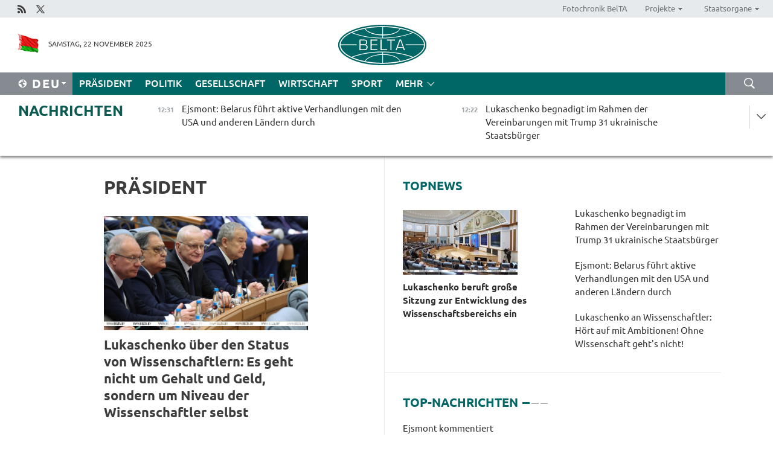

--- FILE ---
content_type: text/html; charset=UTF-8
request_url: https://deu.belta.by/president/page/16/?day=13&month=03&year=23
body_size: 13632
content:
    
    	<!DOCTYPE HTML>
	<html lang="de-DE" >
	<head  prefix="article: https://ogp.me/ns/article#">
		<title>Präsident Seite 16</title>
		<meta http-equiv="Content-Type" content="text/html; charset=utf-8">
                <meta name="viewport" content="width=device-width">
		<link rel="stylesheet" href="/styles/general_styles.css" type="text/css">
                                <link rel="stylesheet" href="/styles/styles2.css?1763805711" type="text/css">
                                <link rel="stylesheet" href="/styles/styles.css?1763805711" type="text/css">
                <link rel="stylesheet" href="/styles/tr_styles.css" type="text/css">
                            <link rel="icon" href="/desimages/fav.png" type="image/png">
		<meta name="keywords" content="Alexander Lukaschenko, belarussischer Präsident, Präsident von Belarus, Reden von Lukaschenko, Reisen von Lukaschenko, Gesundheit von Lukaschenko, Lieblingssportart, Fotos, Video">
		<meta name="description" content="Tätigkeit des Präsidenten der Republik Belarus Alexander Lukaschenko Seite 16">
                
                  <link rel = "canonical" href="https://deu.belta.by/president/page/16/">
                
	    		                        
            
                        <!-- Yandex.Metrika informer -->
<a href="https://metrika.yandex.by/stat/?id=15029098&amp;from=informer"
target="_blank" rel="nofollow"><img src="https://informer.yandex.ru/informer/15029098/1_1_FFFFFFFF_EFEFEFFF_0_pageviews"
style="width:80px; height:15px; border:0; display:none" alt="Яндекс.Метрика" title="Яндекс.Метрика: данные за сегодня (просмотры)" class="ym-advanced-informer" data-cid="15029098" data-lang="ru" /></a>
<!-- /Yandex.Metrika informer -->

<!-- Yandex.Metrika counter -->
<script type="text/javascript" >
   (function(m,e,t,r,i,k,a){m[i]=m[i]||function(){(m[i].a=m[i].a||[]).push(arguments)};
   m[i].l=1*new Date();
   for (var j = 0; j < document.scripts.length; j++) {if (document.scripts[j].src === r) { return; }}
   k=e.createElement(t),a=e.getElementsByTagName(t)[0],k.async=1,k.src=r,a.parentNode.insertBefore(k,a)})
   (window, document, "script", "https://mc.yandex.ru/metrika/tag.js", "ym");

   ym(15029098, "init", {
        clickmap:true,
        trackLinks:true,
        accurateTrackBounce:true,
        webvisor:true
   });
</script>
<noscript><div><img src="https://mc.yandex.ru/watch/15029098" style="position:absolute; left:-9999px;" alt="" /></div></noscript>
<!-- /Yandex.Metrika counter -->

            
        

                                                                	</head>
	
	<body>

                
        <a id="top"></a>

    <div class="all   ">
        <div class="ban_main_top">
            
        </div>
        <div class="top_line">
	                <div class="social_icons">
                                          <a href="/rss" title="Rss"  target ="_self" onmouseover="this.children[0].src='https://deu.belta.by/images/storage/banners/000015_e75332d9759a535dbd02582b38240ace_work.jpg'" onmouseout="this.children[0].src='https://deu.belta.by/images/storage/banners/000015_06c67faab12793f011de90a38aef8cf1_work.jpg'">
                    <img src="https://deu.belta.by/images/storage/banners/000015_06c67faab12793f011de90a38aef8cf1_work.jpg" alt="Rss" title="Rss" />
                </a>
                                              <a href="https://x.com/BelNachrichten" title="X"  target ="_blank" onmouseover="this.children[0].src='https://deu.belta.by/images/storage/banners/000015_1a567df9a34d43e5f67034db5c0ef53a_work.jpg'" onmouseout="this.children[0].src='https://deu.belta.by/images/storage/banners/000015_039ec57d3593d2e5d1a94e26a4e1bf09_work.jpg'">
                    <img src="https://deu.belta.by/images/storage/banners/000015_039ec57d3593d2e5d1a94e26a4e1bf09_work.jpg" alt="X" title="X" />
                </a>
                        </div>
    
	        <script>
        var scroll_items = Array();
    </script>
<div class="projects_menu">
	
                    <div class="projects_menu_item " id="pr_el_114"><a target="_blank"  href="http://photobelta.by/"  title="Fotochronik BelTA" >
            <span>Fotochronik BelTA</span>    </a>
            </div>
	
                    <div class="projects_menu_item projects_menu_drop" id="pr_el_115"><a   href="https://deu.belta.by/"  title="Projekte" >
            <span>Projekte</span>    </a>
                    <script>
                var scroll_pr_m = "pr_m_115";
                scroll_items[scroll_items.length] = "pr_m_115";
            </script>
          <div class="projects_menu_s" id="pr_m_115">  
           	
                <div class="pr_menu_s_item">
                                                                                                                        <a target="_blank"   href="http://atom.belta.by/en" title="Kernenergetik in Belarus und weltweit" >Kernenergetik in Belarus und weltweit</a>
                        
                                    </div>
                       </div> 
            </div>
	
                    <div class="projects_menu_item projects_menu_drop" id="pr_el_117"><a   href="https://deu.belta.by/"  title="Staatsorgane" >
            <span>Staatsorgane</span>    </a>
                    <script>
                var scroll_pr_m = "pr_m_117";
                scroll_items[scroll_items.length] = "pr_m_117";
            </script>
          <div class="projects_menu_s" id="pr_m_117">  
           	
                <div class="pr_menu_s_item">
                                                                                                                        <a target="_blank"   href="http://president.gov.by/en/" title="Präsident von Belarus" >Präsident von Belarus</a>
                        
                                    </div>
            	
                <div class="pr_menu_s_item">
                                                                                                                        <a target="_blank"   href="http://www.government.by/en/" title="Ministerrat" >Ministerrat</a>
                        
                                    </div>
            	
                <div class="pr_menu_s_item">
                                                                                                                        <a target="_blank"   href="http://www.sovrep.gov.by/en/" title="Republikrat" >Republikrat</a>
                        
                                    </div>
            	
                <div class="pr_menu_s_item">
                                                                                                                        <a target="_blank"   href="http://house.gov.by/index.php/,,,,,1,0,0.html" title="Nationalversammlung" >Nationalversammlung</a>
                        
                                    </div>
            	
                <div class="pr_menu_s_item">
                                                                                                                        <a target="_blank"   href="http://www.kc.gov.by/en/main.aspx" title="Verfassungsgericht" >Verfassungsgericht</a>
                        
                                    </div>
            	
                <div class="pr_menu_s_item">
                                                                                                                        <a target="_blank"   href="http://www.supcourt.by/" title="Oberstes Gericht" >Oberstes Gericht</a>
                        
                                    </div>
            	
                <div class="pr_menu_s_item">
                                                                                                                        <a target="_blank"   href="http://www.kgk.gov.by/en" title="Komitee für Staatskontrolle" >Komitee für Staatskontrolle</a>
                        
                                    </div>
            	
                <div class="pr_menu_s_item">
                                                                                                                        <a target="_blank"   href="http://www.prokuratura.gov.by/en/" title="Generalstaatsanwaltschaft" >Generalstaatsanwaltschaft</a>
                        
                                    </div>
            	
                <div class="pr_menu_s_item">
                                                                                                                        <a target="_blank"   href="http://www.nbrb.by/engl/" title="Nationalbank" >Nationalbank</a>
                        
                                    </div>
            	
                <div class="pr_menu_s_item">
                                                                                                                        <a target="_blank"   href="http://www.mas.by/ru" title="Ministerium für Architektur und Bauwesen" >Ministerium für Architektur und Bauwesen</a>
                        
                                    </div>
            	
                <div class="pr_menu_s_item">
                                                                                                                        <a target="_blank"   href="http://mvd.gov.by/en/main.aspx" title="Ministerium für Innere Angelegenheiten" >Ministerium für Innere Angelegenheiten</a>
                        
                                    </div>
            	
                <div class="pr_menu_s_item">
                                                                                                                        <a target="_blank"   href="http://www.mjkx.gov.by/" title="Ministerium für Wohnungs- und Kommunalwirtschaft" >Ministerium für Wohnungs- und Kommunalwirtschaft</a>
                        
                                    </div>
            	
                <div class="pr_menu_s_item">
                                                                                                                        <a target="_blank"   href="http://minzdrav.gov.by/" title="Ministerium für Gesundheitswesen" >Ministerium für Gesundheitswesen</a>
                        
                                    </div>
            	
                <div class="pr_menu_s_item">
                                                                                                                        <a target="_blank"   href="http://mfa.gov.by/en/" title="Ministerium für Auswärtige Angelegenheiten" >Ministerium für Auswärtige Angelegenheiten</a>
                        
                                    </div>
            	
                <div class="pr_menu_s_item">
                                                                                                                        <a target="_blank"   href="http://www.mininform.gov.by/ru/" title="Ministerium für Information" >Ministerium für Information</a>
                        
                                    </div>
            	
                <div class="pr_menu_s_item">
                                                                                                                        <a target="_blank"   href="http://www.kultura.by/" title="Ministerium für Kultur" >Ministerium für Kultur</a>
                        
                                    </div>
            	
                <div class="pr_menu_s_item">
                                                                                                                        <a target="_blank"   href="http://www.mlh.gov.by/en/forestry/resources.html" title="Ministerium für Forstwirtschaft" >Ministerium für Forstwirtschaft</a>
                        
                                    </div>
            	
                <div class="pr_menu_s_item">
                                                                                                                        <a target="_blank"   href="http://www.nalog.gov.by/ru/" title="Ministerium für Steuern und Abgaben" >Ministerium für Steuern und Abgaben</a>
                        
                                    </div>
            	
                <div class="pr_menu_s_item">
                                                                                                                        <a target="_blank"   href="http://www.mil.by/en/" title="Verteidigungsministerium" >Verteidigungsministerium</a>
                        
                                    </div>
            	
                <div class="pr_menu_s_item">
                                                                                                                        <a target="_blank"   href="http://edu.gov.by/" title="Ministerium für Bildung" >Ministerium für Bildung</a>
                        
                                    </div>
            	
                <div class="pr_menu_s_item">
                                                                                                                        <a target="_blank"   href="http://minpriroda.gov.by/en/" title="Ministerium für Naturressourcen und Umweltschutz" >Ministerium für Naturressourcen und Umweltschutz</a>
                        
                                    </div>
            	
                <div class="pr_menu_s_item">
                                                                                                                        <a target="_blank"   href="http://www.minprom.gov.by/eng/welcome" title="Industrieministerium" >Industrieministerium</a>
                        
                                    </div>
            	
                <div class="pr_menu_s_item">
                                                                                                                        <a target="_blank"   href="http://www.mpt.gov.by/en/" title="Industrieministerium Ministerium für Kommunikation und Informatisierung" >Industrieministerium Ministerium für Kommunikation und Informatisierung</a>
                        
                                    </div>
            	
                <div class="pr_menu_s_item">
                                                                                                                        <a target="_blank"   href="https://www.mshp.gov.by/" title="Ministerium für Landwirtschaft und Ernährung" >Ministerium für Landwirtschaft und Ernährung</a>
                        
                                    </div>
            	
                <div class="pr_menu_s_item">
                                                                                                                        <a target="_blank"   href="http://www.mst.by/en" title="Ministerium für Sport und Tourismus" >Ministerium für Sport und Tourismus</a>
                        
                                    </div>
            	
                <div class="pr_menu_s_item">
                                                                                                                        <a target="_blank"   href="http://www.mintorg.gov.by/index.php?lang=en" title="Ministerium für Handel" >Ministerium für Handel</a>
                        
                                    </div>
            	
                <div class="pr_menu_s_item">
                                                                                                                        <a target="_blank"   href="http://www.mintrans.gov.by/eng/index" title="Ministerium für Verkehr und Kommunikatione" >Ministerium für Verkehr und Kommunikatione</a>
                        
                                    </div>
            	
                <div class="pr_menu_s_item">
                                                                                                                        <a target="_blank"   href="http://www.mintrud.gov.by/en" title="Ministerium für Arbeit und Sozialschutz" >Ministerium für Arbeit und Sozialschutz</a>
                        
                                    </div>
            	
                <div class="pr_menu_s_item">
                                                                                                                        <a target="_blank"   href="http://mchs.gov.by/" title="Ministerium für Katastrophenschutz" >Ministerium für Katastrophenschutz</a>
                        
                                    </div>
            	
                <div class="pr_menu_s_item">
                                                                                                                        <a target="_blank"   href="http://www.minfin.gov.by/" title="Ministerium für Finanzen" >Ministerium für Finanzen</a>
                        
                                    </div>
            	
                <div class="pr_menu_s_item">
                                                                                                                        <a target="_blank"   href="http://www.economy.gov.by/en" title="Ministerium für Wirtschaft" >Ministerium für Wirtschaft</a>
                        
                                    </div>
            	
                <div class="pr_menu_s_item">
                                                                                                                        <a target="_blank"   href="http://www.minenergo.gov.by/en" title="Ministerium für Energie" >Ministerium für Energie</a>
                        
                                    </div>
            	
                <div class="pr_menu_s_item">
                                                                                                                        <a target="_blank"   href="http://minjust.gov.by/en/" title="Ministerium für Justiz" >Ministerium für Justiz</a>
                        
                                    </div>
            	
                <div class="pr_menu_s_item">
                                                                                                                        <a target="_blank"   href="http://www.kgb.by/en/" title="Komitee für Staatssicherheit" >Komitee für Staatssicherheit</a>
                        
                                    </div>
            	
                <div class="pr_menu_s_item">
                                                                                                                        <a target="_blank"   href="http://www.vpk.gov.by/en/" title="Staatliches Komitee für Militärindustrie" >Staatliches Komitee für Militärindustrie</a>
                        
                                    </div>
            	
                <div class="pr_menu_s_item">
                                                                                                                        <a target="_blank"   href="http://www.vpk.gov.by/en/" title="Staatliches Komitee für Eigentum" >Staatliches Komitee für Eigentum</a>
                        
                                    </div>
            	
                <div class="pr_menu_s_item">
                                                                                                                        <a target="_blank"   href="http://www.gknt.gov.by/opencms/opencms/en/index.html" title="Staatliches Komitee für Wissenschaft und Technologien" >Staatliches Komitee für Wissenschaft und Technologien</a>
                        
                                    </div>
            	
                <div class="pr_menu_s_item">
                                                                                                                        <a target="_blank"   href="http://gosstandart.gov.by/en-US/" title="Staatliches Komitee für Normung" >Staatliches Komitee für Normung</a>
                        
                                    </div>
            	
                <div class="pr_menu_s_item">
                                                                                                                        <a target="_blank"   href="http://gpk.gov.by/" title="Staatliches Grenzkomitee" >Staatliches Grenzkomitee</a>
                        
                                    </div>
            	
                <div class="pr_menu_s_item">
                                                                                                                        <a target="_blank"   href="http://www.gtk.gov.by/en" title="Staatliches Zollkomitee" >Staatliches Zollkomitee</a>
                        
                                    </div>
            	
                <div class="pr_menu_s_item">
                                                                                                                        <a target="_blank"   href="http://www.belstat.gov.by/en/" title="Staatliches Komitee für Statistik" >Staatliches Komitee für Statistik</a>
                        
                                    </div>
            	
                <div class="pr_menu_s_item">
                                                                                                                        <a target="_blank"   href="http://sk.gov.by/en/" title="Ermittlungskomitee der Republik Belarus" >Ermittlungskomitee der Republik Belarus</a>
                        
                                    </div>
            	
                <div class="pr_menu_s_item">
                                                                                                                        <a target="_blank"   href="http://brest-region.gov.by/index.php/en/" title="Gebietsregierung Brest" >Gebietsregierung Brest</a>
                        
                                    </div>
            	
                <div class="pr_menu_s_item">
                                                                                                                        <a target="_blank"   href="http://www.vitebsk-region.gov.by/en" title="Gebietsregierung Witebsk" >Gebietsregierung Witebsk</a>
                        
                                    </div>
            	
                <div class="pr_menu_s_item">
                                                                                                                        <a target="_blank"   href="https://deu.belta.by/Gebietsregierung Gomel/" title="Gomel Oblast Executive Committee">Gomel Oblast Executive Committee</a>
                        
                                    </div>
            	
                <div class="pr_menu_s_item">
                                                                                                                        <a target="_blank"   href="http://www.region.grodno.by/en" title="Gebietsregierung Grodno" >Gebietsregierung Grodno</a>
                        
                                    </div>
            	
                <div class="pr_menu_s_item">
                                                                                                                        <a target="_blank"   href="http://www.minsk-region.gov.by/en/" title="Gebietsregierung Minsk" >Gebietsregierung Minsk</a>
                        
                                    </div>
            	
                <div class="pr_menu_s_item">
                                                                                                                        <a target="_blank"   href="http://mogilev-region.gov.by/en" title="Gebietsregierung Mogiljow" >Gebietsregierung Mogiljow</a>
                        
                                    </div>
            	
                <div class="pr_menu_s_item">
                                                                                                                        <a target="_blank"   href="http://minsk.gov.by/en/" title="Stadtregierung Minsk" >Stadtregierung Minsk</a>
                        
                                    </div>
                       </div> 
            </div>
</div>

     
        </div>
        <div class="header">
            <div class="header_date">
                                            <a class="header_flag" href="/" title="flag"  target ="_self">
                <img 
                    src="https://deu.belta.by/images/storage/banners/000201_e33da584ee1591ffd4448456cfe97843_work.jpg" 
                    alt="flag" 
                    title="flag" 
                                    />
            </a>
            
                Samstag, 22 November 2025
            </div>
	            	        <div class="logo">
            
                                                                    <a href="/" title="Belarussische telegraphenagentur nationale nachrichtenquelle"  target ="_self">
                            <span class="logo_img"><img src="https://deu.belta.by/images/storage/banners/000016_cd9bbdcf35d7987089d10d5085a67f56_work.jpg" alt="Belarussische telegraphenagentur nationale nachrichtenquelle" title="Belarussische telegraphenagentur nationale nachrichtenquelle" /></span>
                                                    </a>
                                                        </div>
    
            <div class="weather_currency">
                <div class="weather_currency_inner">
                
	 	
                </div>
	    
            </div>
        </div>
    <div class="menu_line" >

	    <div class="main_langs" id="main_langs">
            <div class="main_langs_inner" id="main_langs_inner">
	
                                    <div class="main_lang_item" ><a target="_blank"   href="http://belta.by" title="Рус" >Рус</a></div>
        	
                                    <div class="main_lang_item" ><a target="_blank"   href="http://blr.belta.by" title="Бел" >Бел</a></div>
        	
                                    <div class="main_lang_item" ><a target="_blank"   href="https://pol.belta.by/" title="Pl" >Pl</a></div>
        	
                                    <div class="main_lang_item" ><a target="_blank"   href="http://eng.belta.by/" title="Eng" >Eng</a></div>
        	
                                                    	
                                    <div class="main_lang_item" ><a target="_blank"   href="http://esp.belta.by/" title="Esp" >Esp</a></div>
        	
                                    <div class="main_lang_item" ><a target="_blank"   href="http://chn.belta.by/" title="中文" >中文</a></div>
        </div>
<div class="main_lang_item main_lang_selected" ><a   href="https://deu.belta.by/" title="Deu">Deu</a></div>
</div>
		

	       <div class="h_menu_fp" id="h_menu_fp" >
    <div class="h_menu_title" id="h_menu_title">
                Menü
    </div>
            <div class="h_menu_s" id="h_menu_s"></div>
        <div class="menu_more">
            <div class="menu_more_title" id="h_menu_more" >mehr </div>
                    <div id="h_menu" class="h_menu">
                <div class="content_all_margin">
	                        <div class="menu_els" id="h_menu_line_1">
                                                            <div class="menu_item menu_item_selected" id="h_menu_item_1_1">
                            <a   href="https://deu.belta.by/president/" title="Präsident">Präsident</a>
                        </div>
                                                                                <div class="menu_item " id="h_menu_item_1_2">
                            <a   href="https://deu.belta.by/politics/" title="Politik">Politik</a>
                        </div>
                                                                                <div class="menu_item " id="h_menu_item_1_3">
                            <a   href="https://deu.belta.by/society/" title="Gesellschaft">Gesellschaft</a>
                        </div>
                                                                                <div class="menu_item " id="h_menu_item_1_4">
                            <a   href="https://deu.belta.by/economics/" title="Wirtschaft">Wirtschaft</a>
                        </div>
                                                                                <div class="menu_item " id="h_menu_item_1_5">
                            <a   href="https://deu.belta.by/sport/" title="Sport">Sport</a>
                        </div>
                                                </div>
                                            <div class="menu_els" id="h_menu_line_2">
                                                            <div class="menu_item " id="h_menu_item_2_1">
                            <a   href="https://deu.belta.by/about_company/" title="Über uns">Über uns</a>
                        </div>
                                                                                <div class="menu_item " id="h_menu_item_2_2">
                            <a   href="https://deu.belta.by/products/" title="Produkte und Dienstleistungen">Produkte und Dienstleistungen</a>
                        </div>
                                                                                <div class="menu_item " id="h_menu_item_2_3">
                            <a   href="https://deu.belta.by/subscription/" title="Aboservice">Aboservice</a>
                        </div>
                                                                                <div class="menu_item " id="h_menu_item_2_4">
                            <a   href="https://deu.belta.by/feedback/" title="Kontakt">Kontakt</a>
                        </div>
                                                                                <div class="menu_item " id="h_menu_item_2_5">
                            <a   href="https://deu.belta.by/copyright-de/" title="Nutzungsbedingungen">Nutzungsbedingungen</a>
                        </div>
                                                                                <div class="menu_item " id="h_menu_item_2_6">
                            <a   href="https://deu.belta.by/partners/" title="Partner">Partner</a>
                        </div>
                                                </div>
                                            <div class="menu_els" id="h_menu_line_3">
                                                            <div class="menu_item " id="h_menu_item_3_1">
                            <a   href="https://deu.belta.by/photonews/" title="Bilder des Tages">Bilder des Tages</a>
                        </div>
                                                                                <div class="menu_item " id="h_menu_item_3_2">
                            <a   href="https://deu.belta.by/video/" title="Video">Video</a>
                        </div>
                                                </div>
                            </div>
       
    </div>
                    </div>
           </div>            
	


	
    
    
	    <div class="search_btn" onclick="open_search('search')"></div>
<form action="/search/getResultsForPeriod/" id="search">
    <input type="text" name="query" value="" placeholder="innerhalb der Webseite suchen" class="search_edit"/>
    <input type="submit" value="Suche" class="search_submit" />
    <div class="clear"></div>
        <div class="fp_search_where">
        <span id="fp_search_where">Suche in: </span>
            <input type="radio" name="group" value="0" id="group_0"/><label for="group_0">Überall suchen</label>
                            </div>
       <div class="fp_search_where">
        <span id="fp_search_when">Für den Zeitraum</span>
            <input type="radio" name="period" value="0" id="period_0"/><label for="period_0">Beliebige Zeit</label>
            <input type="radio" name="period" value="1" id="period_1"/><label for="period_1">Letzte 24 Stunden</label>
            <input type="radio" name="period" value="2" id="period_2"/><label for="period_2">Letzte Woche</label>
            <input type="radio" name="period" value="3" id="period_3"/><label for="period_3">Letzter Monat</label>
            <input type="radio" name="period" value="4" id="period_4"/><label for="period_4">Letztes Jahr</label>
                </div>
    <div class="search_close close_btn" onclick="close_search('search')"></div>
</form>
   

    </div>
    <div class="top_lenta_inner">
  <div class="top_lenta">
    <a href="/" title="Zur Startseite" class="tl_logo"></a>
    <div class="tl_title">
                    <a href="https://deu.belta.by/all_news" title="Nachrichten">Nachrichten</a>
            </div>
                            <div class="tl_inner" id="tl_inner">
        
        <div class="tl_item">
	        	            	        	                                                                        	                	                                <a  href="https://deu.belta.by/society/view/ejsmont-belarus-fuhrt-aktive-verhandlungen-mit-den-usa-und-anderen-landern-durch-78315-2025/"   title="Ejsmont: Belarus führt aktive Verhandlungen mit den USA und anderen Ländern durch">
                    <span class="tl_date">
                                                                                                <span>12:31</span>
                    </span>
                    <span class="tl_news">Ejsmont: Belarus führt aktive Verhandlungen mit den USA und anderen Ländern durch</span>
                    <span class="tl_node">Gesellschaft</span>
                </a>
        </div>
        
        <div class="tl_item">
	        	            	        	                                                                        	                	                                <a  href="https://deu.belta.by/president/view/lukaschenko-begnadigt-im-rahmen-der-vereinbarungen-mit-trump-31-ukrainische-staatsburger-78314-2025/"   title="Lukaschenko begnadigt im Rahmen der Vereinbarungen mit Trump 31 ukrainische Staatsbürger">
                    <span class="tl_date">
                                                                                                <span>12:22</span>
                    </span>
                    <span class="tl_news">Lukaschenko begnadigt im Rahmen der Vereinbarungen mit Trump 31 ukrainische Staatsbürger</span>
                    <span class="tl_node">Präsident</span>
                </a>
        </div>
        
        <div class="tl_item">
	        	            	        	                                                                        	                	                                <a  href="https://deu.belta.by/society/view/ejsmont-kommentiert-begnadigung-zweier-katholischer-priester-vom-prasidenten-von-belarus-78313-2025/"   title="Ejsmont kommentiert Begnadigung zweier katholischer Priester vom Präsidenten von Belarus">
                    <span class="tl_date">
                                                                                                <span>12:12</span>
                    </span>
                    <span class="tl_news">Ejsmont kommentiert Begnadigung zweier katholischer Priester vom Präsidenten von Belarus</span>
                    <span class="tl_node">Gesellschaft</span>
                </a>
        </div>
        
        <div class="tl_item">
	        	            	        	                                                                        	                	                                <a  href="https://deu.belta.by/sport/view/smolski-wurde-zweiter-im-massenstart-beim-cup-der-internationalen-liga-fur-biathlon-verein-78311-2025/"   title="Smolski wurde Zweiter im Massenstart beim Cup der Internationalen Liga des Klub-Biathlons
   
 ">
                    <span class="tl_date">
                                                                                                <span>11:39</span>
                    </span>
                    <span class="tl_news">Smolski wurde Zweiter im Massenstart beim Cup der Internationalen Liga des Klub-Biathlons
   
 </span>
                    <span class="tl_node">Sport</span>
                </a>
        </div>
        
        <div class="tl_item">
	        	            	        	                                                                        	                	                                <a  href="https://deu.belta.by/society/view/was-fur-ein-buch-sollte-man-lesen-um-die-slawische-seele-zu-verstehen-78310-2025/"   title="Was für ein Buch sollte man lesen, um slawische Seele zu verstehen? ">
                    <span class="tl_date">
                                                                                                <span>10:26</span>
                    </span>
                    <span class="tl_news">Was für ein Buch sollte man lesen, um slawische Seele zu verstehen? </span>
                    <span class="tl_node">Gesellschaft</span>
                </a>
        </div>
        
        <div class="tl_item">
	        	            	        	                                                                        	                	                                <a  href="https://deu.belta.by/sport/view/belarussen-gewinnen-am-zweiten-tag-des-cups-der-starksten-13-medaillen-im-schwimmen-78309-2025/"   title="Belarussen gewinnen am zweiten Tag des Cups der Stärksten 13 Medaillen im Schwimmen">
                    <span class="tl_date">
                                                                                                <span>09:41</span>
                    </span>
                    <span class="tl_news">Belarussen gewinnen am zweiten Tag des Cups der Stärksten 13 Medaillen im Schwimmen</span>
                    <span class="tl_node">Sport</span>
                </a>
        </div>
        
        <div class="tl_item">
	        	            	        	                                                                        	                	                                <a  href="https://deu.belta.by/president/view/belarus-schatzt-partnerschaftliche-beziehungen-zu-libanon-und-hofft-auf-ausbau-der-zusammenarbeit-78305-2025/"   title="
 Belarus schätzt partnerschaftliche Beziehungen zu Libanon und hofft auf Ausbau der Zusammenarbeit
 
  
 ">
                    <span class="tl_date">
                                                                                                <span>09:00</span>
                    </span>
                    <span class="tl_news">
 Belarus schätzt partnerschaftliche Beziehungen zu Libanon und hofft auf Ausbau der Zusammenarbeit
 
  
 </span>
                    <span class="tl_node">Präsident</span>
                </a>
        </div>
        
        <div class="tl_item">
	        	            	            	            	        	                            <div class="lenta_date_box">
                    <div class="lenta_date">
                   	               21.11.25
	                              <div class="line"></div>
                    </div>
                    </div>
	                                                                        	                	                                <a  href="https://deu.belta.by/society/view/belarus-und-karelien-identifizieren-kooperationsfelder-im-tourismussektor-78306-2025/"   title="Belarus und Karelien identifizieren Kooperationsfelder im Tourismussektor">
                    <span class="tl_date">
                                                                                                    <span class="lenta_date_past">21.11.25</span>
                                                <span>19:18</span>
                    </span>
                    <span class="tl_news">Belarus und Karelien identifizieren Kooperationsfelder im Tourismussektor</span>
                    <span class="tl_node">Gesellschaft</span>
                </a>
        </div>
        
        <div class="tl_item">
	        	            	        	                                                                        	                	                                <a  href="https://deu.belta.by/economics/view/vae-zahlen-zu-den-drei-grostem-kaufern-von-agrarprodukten-an-der-belarussischen-universalwarenborse-78308-2025/"   title="VAE zählen zu den drei größtem Käufern von Agrarprodukten an der belarussischen Universalwarenbörse">
                    <span class="tl_date">
                                                                                                    <span class="lenta_date_past">21.11.25</span>
                                                <span>18:49</span>
                    </span>
                    <span class="tl_news">VAE zählen zu den drei größtem Käufern von Agrarprodukten an der belarussischen Universalwarenbörse</span>
                    <span class="tl_node">Wirtschaft</span>
                </a>
        </div>
        
        <div class="tl_item">
	        	            	        	                                                                        	                	                                <a  href="https://deu.belta.by/sport/view/shymanovich-wird-zweiter-im-100-meter-brustschwimmen-beim-cup-der-starksten-athleten-78307-2025/"   title="Shymanovich wird Zweiter im 100-Meter-Brustschwimmen beim Cup der Stärksten Athleten">
                    <span class="tl_date">
                                                                                                    <span class="lenta_date_past">21.11.25</span>
                                                <span>18:18</span>
                    </span>
                    <span class="tl_news">Shymanovich wird Zweiter im 100-Meter-Brustschwimmen beim Cup der Stärksten Athleten</span>
                    <span class="tl_node">Sport</span>
                </a>
        </div>
        
        <div class="tl_item">
	        	            	        	                                                                        	                	                                <a  href="https://deu.belta.by/politics/view/ausenministerium-belarus-beteiligt-sich-an-der-fahndung-nach-verdachtigen-des-terroranschlags-in-polen-78304-2025/"   title="Außenministerium: Belarus beteiligt sich an der Fahndung nach Verdächtigen des Terroranschlags in Polen">
                    <span class="tl_date">
                                                                                                    <span class="lenta_date_past">21.11.25</span>
                                                <span>17:43</span>
                    </span>
                    <span class="tl_news">Außenministerium: Belarus beteiligt sich an der Fahndung nach Verdächtigen des Terroranschlags in Polen</span>
                    <span class="tl_node">Politik</span>
                </a>
        </div>
        
        <div class="tl_item">
	        	            	        	                                                                        	                	                                <a  href="https://deu.belta.by/society/view/ex-rada-abgeordneter-uber-ursprungliche-zuversicht-westens-hinsichtlich-sieges-der-ukraine-78303-2025/"   title="
 Ex-Rada-Abgeordneter über ursprüngliche Zuversicht Westens hinsichtlich Sieges der Ukraine
  
   
 ">
                    <span class="tl_date">
                                                                                                    <span class="lenta_date_past">21.11.25</span>
                                                <span>17:39</span>
                    </span>
                    <span class="tl_news">
 Ex-Rada-Abgeordneter über ursprüngliche Zuversicht Westens hinsichtlich Sieges der Ukraine
  
   
 </span>
                    <span class="tl_node">Gesellschaft</span>
                </a>
        </div>
        
        <div class="tl_item">
	        	            	        	                                                                        	                	                                <a  href="https://deu.belta.by/sport/view/internationales-karawajew-gedachtnisturnier-im-griechisch-romischen-ringen-in-minsk-eroffnet-78302-2025/"   title="Internationales Karawajew-Gedächtnisturnier im griechisch-römischen Ringen in Minsk eröffnet">
                    <span class="tl_date">
                                                                                                    <span class="lenta_date_past">21.11.25</span>
                                                <span>17:11</span>
                    </span>
                    <span class="tl_news">Internationales Karawajew-Gedächtnisturnier im griechisch-römischen Ringen in Minsk eröffnet</span>
                    <span class="tl_node">Sport</span>
                </a>
        </div>
        
        <div class="tl_item">
	        	            	        	                                                                        	                	                                <a  href="https://deu.belta.by/society/view/seine-logik-ist-ganz-einfach-ehemaliger-abgeordneter-der-werchowna-rada-zum-dilemma-selenskyjs-78301-2025/"   title="„Seine Logik ist ganz einfach“ - Ehemaliger Abgeordneter der Werchowna Rada  zum Dilemma Selenskyjs ">
                    <span class="tl_date">
                                                                                                    <span class="lenta_date_past">21.11.25</span>
                                                <span>16:45</span>
                    </span>
                    <span class="tl_news">„Seine Logik ist ganz einfach“ - Ehemaliger Abgeordneter der Werchowna Rada  zum Dilemma Selenskyjs </span>
                    <span class="tl_node">Gesellschaft</span>
                </a>
        </div>
        
        <div class="tl_item">
	        	            	        	                                                                        	                	                                <a  href="https://deu.belta.by/politics/view/nachste-sitzung-des-rates-der-standigen-vertreter-der-gus-staaten-findet-am-25-november-in-minsk-statt-78300-2025/"   title="Nächste Sitzung des Rates der Ständigen Vertreter der GUS-Staaten findet am 25. November in Minsk statt">
                    <span class="tl_date">
                                                                                                    <span class="lenta_date_past">21.11.25</span>
                                                <span>16:17</span>
                    </span>
                    <span class="tl_news">Nächste Sitzung des Rates der Ständigen Vertreter der GUS-Staaten findet am 25. November in Minsk statt</span>
                    <span class="tl_node">Politik</span>
                </a>
        </div>
        
        <div class="tl_item">
	        	            	        	                                                                        	                	                                <a  href="https://deu.belta.by/president/view/wissensintensitat-des-bip-aufgabenheft-fur-entwicklungen-und-fachkrafte-lukaschenko-nennt-78299-2025/"   title="Wissensintensität des BIP, Aufgabenheft für Entwicklungen und Fachkräfte. Lukaschenko nennt richtungsweisende Aufgaben in Wissenschaft">
                    <span class="tl_date">
                                                                                                    <span class="lenta_date_past">21.11.25</span>
                                                <span>15:49</span>
                    </span>
                    <span class="tl_news">Wissensintensität des BIP, Aufgabenheft für Entwicklungen und Fachkräfte. Lukaschenko nennt richtungsweisende Aufgaben in Wissenschaft</span>
                    <span class="tl_node">Präsident</span>
                </a>
        </div>
        
        <div class="tl_item">
	        	            	        	                                                                        	                	                                <a  href="https://deu.belta.by/president/view/lukaschenko-regt-an-alle-risikokapitalressourcen-in-der-nationalen-akademie-der-wissenschaften-zu-78298-2025/"   title="Lukaschenko regt an, alle Risikokapitalressourcen in der Nationalen Akademie der Wissenschaften zu bündeln">
                    <span class="tl_date">
                                                                                                    <span class="lenta_date_past">21.11.25</span>
                                                <span>15:43</span>
                    </span>
                    <span class="tl_news">Lukaschenko regt an, alle Risikokapitalressourcen in der Nationalen Akademie der Wissenschaften zu bündeln</span>
                    <span class="tl_node">Präsident</span>
                </a>
        </div>
        
        <div class="tl_item">
	        	            	        	                                                                        	                	                                <a  href="https://deu.belta.by/president/view/lukaschenko-die-anforderungen-an-die-wissenschaft-werden-nur-steigen-und-fur-ergebnisse-wird-angemessen-78297-2025/"   title="Lukaschenko: Die Anforderungen an die Wissenschaft werden nur steigen, und für Ergebnisse wird angemessen bezahlt">
                    <span class="tl_date">
                                                                                                    <span class="lenta_date_past">21.11.25</span>
                                                <span>15:29</span>
                    </span>
                    <span class="tl_news">Lukaschenko: Die Anforderungen an die Wissenschaft werden nur steigen, und für Ergebnisse wird angemessen bezahlt</span>
                    <span class="tl_node">Präsident</span>
                </a>
        </div>
        
        <div class="tl_item">
	        	            	        	                                                                        	                	                                <a  href="https://deu.belta.by/president/view/lukaschenko-legt-die-wichtigsten-aufgaben-fur-akademie-der-wissenschaften-fest-78296-2025/"   title="Lukaschenko legt die wichtigsten Aufgaben für Akademie der Wissenschaften fest">
                    <span class="tl_date">
                                                                                                    <span class="lenta_date_past">21.11.25</span>
                                                <span>15:05</span>
                    </span>
                    <span class="tl_news">Lukaschenko legt die wichtigsten Aufgaben für Akademie der Wissenschaften fest</span>
                    <span class="tl_node">Präsident</span>
                </a>
        </div>
        
        <div class="tl_item">
	        	            	        	                                                                        	                	                                <a  href="https://deu.belta.by/president/view/lukaschenko-die-ara-der-innovationsverbande-und-bekenntnisse-zur-globalen-zugehorigkeit-78295-2025/"   title="Lukaschenko: Die Ära der Innovationsverbände und Bekenntnisse zur globalen Zugehörigkeit wissenschaftlicher Entdeckungen ist vorbei">
                    <span class="tl_date">
                                                                                                    <span class="lenta_date_past">21.11.25</span>
                                                <span>15:00</span>
                    </span>
                    <span class="tl_news">Lukaschenko: Die Ära der Innovationsverbände und Bekenntnisse zur globalen Zugehörigkeit wissenschaftlicher Entdeckungen ist vorbei</span>
                    <span class="tl_node">Präsident</span>
                </a>
        </div>
        
        <div class="tl_item">
	        	            	        	                                                                        	                	                                <a  href="https://deu.belta.by/president/view/verbindung-von-erfahrung-und-jugend-herstellen-lukaschenko-uber-die-frage-der-fragen-in-der-wissenschaft-78294-2025/"   title="„Verbindung von Erfahrung und Jugend herstellen“: Lukaschenko über die „Frage der Fragen“ in der Wissenschaft ">
                    <span class="tl_date">
                                                                                                    <span class="lenta_date_past">21.11.25</span>
                                                <span>14:55</span>
                    </span>
                    <span class="tl_news">„Verbindung von Erfahrung und Jugend herstellen“: Lukaschenko über die „Frage der Fragen“ in der Wissenschaft </span>
                    <span class="tl_node">Präsident</span>
                </a>
        </div>
        
        <div class="tl_item">
	        	            	        	                                                                        	                	                                <a  href="https://deu.belta.by/president/view/lukaschenko-fordert-alle-zur-teilnahme-an-umsetzung-der-wissenschafts-und-innovationspolitik-auf-78293-2025/"   title="Lukaschenko fordert alle zur Teilnahme an Umsetzung der Wissenschafts- und Innovationspolitik auf">
                    <span class="tl_date">
                                                                                                    <span class="lenta_date_past">21.11.25</span>
                                                <span>14:43</span>
                    </span>
                    <span class="tl_news">Lukaschenko fordert alle zur Teilnahme an Umsetzung der Wissenschafts- und Innovationspolitik auf</span>
                    <span class="tl_node">Präsident</span>
                </a>
        </div>
        
        <div class="tl_item">
	        	            	        	                                                                        	                	                                <a  href="https://deu.belta.by/president/view/lukaschenko-fordert-wissenschaftler-auf-nicht-nachgefragte-forschung-einzustellen-78292-2025/"   title="Lukaschenko fordert Wissenschaftler auf, nicht nachgefragte Forschung einzustellen">
                    <span class="tl_date">
                                                                                                    <span class="lenta_date_past">21.11.25</span>
                                                <span>14:38</span>
                    </span>
                    <span class="tl_news">Lukaschenko fordert Wissenschaftler auf, nicht nachgefragte Forschung einzustellen</span>
                    <span class="tl_node">Präsident</span>
                </a>
        </div>
        
        <div class="tl_item">
	        	            	        	                                                                        	                	                                <a  href="https://deu.belta.by/society/view/von-nationalwappen-inspiriert-in-welchen-kleidern-prasentierte-alena-kucheruk-belarus-beim-78291-2025/"   title="&quot;Von Nationalwappen inspiriert&quot;. In welchen Kleidern präsentierte Alena Kucheruk Belarus beim Schönheitswettbewerb „Miss Universe“">
                    <span class="tl_date">
                                                                                                    <span class="lenta_date_past">21.11.25</span>
                                                <span>14:35</span>
                    </span>
                    <span class="tl_news">"Von Nationalwappen inspiriert". In welchen Kleidern präsentierte Alena Kucheruk Belarus beim Schönheitswettbewerb „Miss Universe“</span>
                    <span class="tl_node">Gesellschaft</span>
                </a>
        </div>
        
        <div class="tl_item">
	        	            	        	                                                                        	                	                                <a  href="https://deu.belta.by/president/view/lukaschenko-zusammenarbeit-zwischen-universitaren-akademischen-und-angewandten-forschungen-muss-78290-2025/"   title="Lukaschenko: Zusammenarbeit zwischen universitären, akademischen und angewandten Forschungen muss verstärkt werden">
                    <span class="tl_date">
                                                                                                    <span class="lenta_date_past">21.11.25</span>
                                                <span>14:29</span>
                    </span>
                    <span class="tl_news">Lukaschenko: Zusammenarbeit zwischen universitären, akademischen und angewandten Forschungen muss verstärkt werden</span>
                    <span class="tl_node">Präsident</span>
                </a>
        </div>
        
        <div class="tl_item">
	        	            	        	                                                                        	                	                                <a  href="https://deu.belta.by/president/view/lukaschenko-die-mittel-fur-die-wissenschaft-sind-betrachtlich-aber-die-rendite-ist-fraglich-78289-2025/"   title="Lukaschenko: Die Mittel für die Wissenschaft sind beträchtlich, aber die Rendite ist fraglich">
                    <span class="tl_date">
                                                                                                    <span class="lenta_date_past">21.11.25</span>
                                                <span>14:17</span>
                    </span>
                    <span class="tl_news">Lukaschenko: Die Mittel für die Wissenschaft sind beträchtlich, aber die Rendite ist fraglich</span>
                    <span class="tl_node">Präsident</span>
                </a>
        </div>
        
        <div class="tl_item">
	        	            	        	                                                                        	                	                                <a  href="https://deu.belta.by/president/view/lukaschenko-wissenschaftliche-arbeiten-mussen-fur-wirtschaft-aktuell-sein-78288-2025/"   title="Lukaschenko: Wissenschaftliche Arbeiten müssen für Wirtschaft aktuell sein">
                    <span class="tl_date">
                                                                                                    <span class="lenta_date_past">21.11.25</span>
                                                <span>14:12</span>
                    </span>
                    <span class="tl_news">Lukaschenko: Wissenschaftliche Arbeiten müssen für Wirtschaft aktuell sein</span>
                    <span class="tl_node">Präsident</span>
                </a>
        </div>
        
        <div class="tl_item">
	        	            	        	                                                                        	                	                                <a  href="https://deu.belta.by/president/view/lukaschenko-wissenschaft-wird-die-entwicklung-des-landes-in-den-nachsten-funf-jahren-ankurbeln-78287-2025/"   title="Lukaschenko: Wissenschaft wird die Entwicklung des Landes in den nächsten fünf Jahren ankurbeln">
                    <span class="tl_date">
                                                                                                    <span class="lenta_date_past">21.11.25</span>
                                                <span>14:00</span>
                    </span>
                    <span class="tl_news">Lukaschenko: Wissenschaft wird die Entwicklung des Landes in den nächsten fünf Jahren ankurbeln</span>
                    <span class="tl_node">Präsident</span>
                </a>
        </div>
        
        <div class="tl_item">
	        	            	        	                                                                        	                	                                <a  href="https://deu.belta.by/president/view/lukaschenko-belarus-muss-eigene-produktionsschulen-starken-78286-2025/"   title="Lukaschenko: Belarus soll eigene Produktionsschulen stärken  ">
                    <span class="tl_date">
                                                                                                    <span class="lenta_date_past">21.11.25</span>
                                                <span>13:56</span>
                    </span>
                    <span class="tl_news">Lukaschenko: Belarus soll eigene Produktionsschulen stärken  </span>
                    <span class="tl_node">Präsident</span>
                </a>
        </div>
        
        <div class="tl_item">
	        	            	        	                                                                        	                	                                <a  href="https://deu.belta.by/politics/view/belarus-und-die-slowakei-bekraftigen-ihr-interesse-an-entwicklung-der-beziehungen-78285-2025/"   title="Belarus und die Slowakei bekräftigen ihr Interesse an Entwicklung der Beziehungen">
                    <span class="tl_date">
                                                                                                    <span class="lenta_date_past">21.11.25</span>
                                                <span>13:52</span>
                    </span>
                    <span class="tl_news">Belarus und die Slowakei bekräftigen ihr Interesse an Entwicklung der Beziehungen</span>
                    <span class="tl_node">Politik</span>
                </a>
        </div>
        <a class="all_news" href="https://deu.belta.by/all_news" title="Alle Nachrichten">Alle Nachrichten</a> 
    </div>
    <div class="tl_arrow" title="" id="tl_arrow"></div>
    <a class="all_news main_left_col" href="https://deu.belta.by/all_news" title="Alle Nachrichten">Alle Nachrichten</a> 
  </div>
    
</div>    <div class="main">
      <div class="content">  
          <div class="content_margin">       
        	    
						    <div class="content_margin">    
	<h1 class="upper">Präsident</h1>
	    <div class="main_in_rubric">
                                                                <a href="https://deu.belta.by/president/view/lukaschenko-uber-den-status-von-wissenschaftlern-es-geht-nicht-um-gehalt-und-geld-sondern-um-das-niveau-78279-2025/"  title="Lukaschenko über den Status von Wissenschaftlern: Es geht nicht um Gehalt und Geld, sondern um Niveau der Wissenschaftler selbst" class="news_with_rubric_img">
                <img src="https://deu.belta.by/images/storage/news/with_archive/2025/000019_1763714303_78279_big.jpg" alt="" title=""/>
            </a>
                <a href="https://deu.belta.by/president/view/lukaschenko-uber-den-status-von-wissenschaftlern-es-geht-nicht-um-gehalt-und-geld-sondern-um-das-niveau-78279-2025/"  title="Lukaschenko über den Status von Wissenschaftlern: Es geht nicht um Gehalt und Geld, sondern um Niveau der Wissenschaftler selbst" class="main_news1_title">
            Lukaschenko über den Status von Wissenschaftlern: Es geht nicht um Gehalt und Geld, sondern um Niveau der Wissenschaftler selbst
        </a>
            </div>

    <div >
	                                                                                                                        <div class="news_item_main">
                                            <a href="https://deu.belta.by/president/view/lukaschenko-an-wissenschaftler-hort-auf-mit-ambitionen-ohne-wissenschaft-gehts-nicht-78280-2025/"  title="Lukaschenko an Wissenschaftler: Hört auf mit Ambitionen! Ohne Wissenschaft geht&#039;s nicht!
   
 " class="news_with_rubric_img">
                           <img src="https://deu.belta.by/images/storage/news/with_archive/2025/000019_1763715705_78280_medium.jpg" alt="" title=""/>
                        </a>
                                        <a href="https://deu.belta.by/president/view/lukaschenko-an-wissenschaftler-hort-auf-mit-ambitionen-ohne-wissenschaft-gehts-nicht-78280-2025/"  title="Lukaschenko an Wissenschaftler: Hört auf mit Ambitionen! Ohne Wissenschaft geht&#039;s nicht!
   
 ">
                            Lukaschenko an Wissenschaftler: Hört auf mit Ambitionen! Ohne Wissenschaft geht's nicht!
   
 
                    </a>
            </div>
	                                                                                                                        <div class="news_item_main">
                                            <a href="https://deu.belta.by/president/view/lukaschenko-belarus-muss-eigene-produktionsschulen-starken-78286-2025/"  title="Lukaschenko: Belarus soll eigene Produktionsschulen stärken  " class="news_with_rubric_img">
                           <img src="https://deu.belta.by/images/storage/news/with_archive/2025/000019_1763722650_78286_medium.jpg" alt="" title=""/>
                        </a>
                                        <a href="https://deu.belta.by/president/view/lukaschenko-belarus-muss-eigene-produktionsschulen-starken-78286-2025/"  title="Lukaschenko: Belarus soll eigene Produktionsschulen stärken  ">
                            Lukaschenko: Belarus soll eigene Produktionsschulen stärken  
                    </a>
            </div>
	    </div>
    </div>    
	<div class="content_margin" id="inner">    
	                  	           	     
                       
                                                                                          <div class="new_date">
                    <div class="day">28</div><div class="month_year"><span>.</span>10.25</div>
                </div>
                           <div class="news_item">
               <div class="date">12:52</div>
		<a href="/president/view/lukaschenko-weist-vorwurfe-zuruck-belarus-nutze-migration-als-waffe-77703-2025/"  title="Lukaschenko weist Vorwürfe zurück, Belarus nutze Migration als Waffe
   
 " class="rubric_item_title">
			Lukaschenko weist Vorwürfe zurück, Belarus nutze Migration als Waffe
   
 
		</a>
    
        </div>
                  	           	     
                       
                                         <div class="news_item">
               <div class="date">12:41</div>
		<a href="/president/view/lukaschenko-nennt-initiativen-zur-friedensagenda-sanktionen-migration-ki-sind-im-fokus-77702-2025/"  title="Lukaschenko nennt Initiativen zur Friedensagenda. Sanktionen, Migration, KI sind im Fokus " class="rubric_item_title">
			Lukaschenko nennt Initiativen zur Friedensagenda. Sanktionen, Migration, KI sind im Fokus 
		</a>
    
        </div>
                  	           	     
                       
                                         <div class="news_item">
               <div class="date">12:28</div>
		<a href="/president/view/lukaschenko-europa-scheint-derzeit-keinen-frieden-zu-wollen-77701-2025/"  title="
 Lukaschenko: Europa scheint derzeit keinen Frieden zu wollen
  
   
  
   
 " class="rubric_item_title">
			
 Lukaschenko: Europa scheint derzeit keinen Frieden zu wollen
  
   
  
   
 
		</a>
    
        </div>
                  	           	     
                       
                                         <div class="news_item">
               <div class="date">12:19</div>
		<a href="/president/view/lukaschenko-nennt-grund-fur-stationierung-von-oresshnik-in-belarus-77700-2025/"  title="Lukaschenko nennt Grund für Stationierung von „Oresсhnik“ in Belarus" class="rubric_item_title">
			Lukaschenko nennt Grund für Stationierung von „Oresсhnik“ in Belarus
		</a>
    
        </div>
                  	           	     
                       
                                         <div class="news_item">
               <div class="date">12:12</div>
		<a href="/president/view/lukaschenko-uber-belarus-und-russland-wir-zielen-keine-staaten-an-wir-wollen-weder-paris-noch-london-77699-2025/"  title="Lukaschenko über Belarus und Russland: Wir zielen keine Staaten an, wir wollen weder Paris noch London angreifen" class="rubric_item_title">
			Lukaschenko über Belarus und Russland: Wir zielen keine Staaten an, wir wollen weder Paris noch London angreifen
		</a>
    
        </div>
                  	           	     
                       
                                         <div class="news_item">
               <div class="date">12:07</div>
		<a href="/president/view/lukaschenko-wir-mochten-optimistisch-in-die-zukunft-der-eurasischen-sicherheit-blicken-doch-es-gibt-77698-2025/"  title="Lukaschenko: Wir möchten optimistisch in die Zukunft der eurasischen Sicherheit blicken, doch es gibt noch keine Gründe dafür" class="rubric_item_title">
			Lukaschenko: Wir möchten optimistisch in die Zukunft der eurasischen Sicherheit blicken, doch es gibt noch keine Gründe dafür
		</a>
    
        </div>
                  	           	     
                       
                                         <div class="news_item">
               <div class="date">12:00</div>
		<a href="/president/view/rein-defensiver-schritt-lukaschenko-uber-garantien-im-unionsstaat-und-atomwaffen-77697-2025/"  title="„Rein defensiver Schritt“. Lukaschenko über Garantien im Unionsstaat und Atomwaffen" class="rubric_item_title">
			„Rein defensiver Schritt“. Lukaschenko über Garantien im Unionsstaat und Atomwaffen
		</a>
    
        </div>
                  	           	     
                       
                                         <div class="news_item">
               <div class="date">11:53</div>
		<a href="/president/view/lukaschenko-wirft-westen-diebstahl-vor-77696-2025/"  title="Lukaschenko wirft Westen Diebstahl vor " class="rubric_item_title">
			Lukaschenko wirft Westen Diebstahl vor 
		</a>
    
        </div>
                  	           	     
                       
                                         <div class="news_item">
               <div class="date">11:51</div>
		<a href="/president/view/lukaschenko-westliche-politiker-fuhren-ihre-lander-in-selbstisolation-vom-rest-der-welt-77695-2025/"  title="
 Lukaschenko: Westliche Politiker führen ihre Länder in Selbstisolation vom Rest der Welt
  
   
  
   
 " class="rubric_item_title">
			
 Lukaschenko: Westliche Politiker führen ihre Länder in Selbstisolation vom Rest der Welt
  
   
  
   
 
		</a>
    
        </div>
                  	           	     
                       
                                         <div class="news_item">
               <div class="date">11:38</div>
		<a href="/president/view/lukaschenko-unteilbarkeit-der-sicherheit-zu-ignorieren-ist-fataler-fehler-77694-2025/"  title="Lukaschenko: Unteilbarkeit der Sicherheit zu ignorieren ist fataler Fehler " class="rubric_item_title">
			Lukaschenko: Unteilbarkeit der Sicherheit zu ignorieren ist fataler Fehler 
		</a>
    
        </div>
 
        
				        	<div class="pages pages_shift" id="pages">
               <div class="pages_inner">
				                    <a href="/president/page/15/?day=28&month=10&year=25" title="zurück" class="p_prev" >zurück</a>
				                    <a href="/president/page/1/?day=28&month=10&year=25" title="" class="p_prev_block" >[1..11]</a>
				                    <a href="/president/page/11/?day=28&month=10&year=25" title="11" class="page_item " >11</a>
		                    <a href="/president/page/12/?day=28&month=10&year=25" title="12" class="page_item " >12</a>
		                    <a href="/president/page/13/?day=28&month=10&year=25" title="13" class="page_item " >13</a>
		                    <a href="/president/page/14/?day=28&month=10&year=25" title="14" class="page_item " >14</a>
		                    <a href="/president/page/15/?day=28&month=10&year=25" title="15" class="page_item " >15</a>
		                    <a href="/president/page/16/?day=28&month=10&year=25" title="16" class="page_item page_item_selected" >16</a>
		                    <a href="/president/page/17/?day=28&month=10&year=25" title="17" class="page_item " >17</a>
		                    <a href="/president/page/18/?day=28&month=10&year=25" title="18" class="page_item " >18</a>
		                    <a href="/president/page/19/?day=28&month=10&year=25" title="19" class="page_item " >19</a>
		                    <a href="/president/page/20/?day=28&month=10&year=25" title="20" class="page_item " >20</a>
			
					<a href="/president/page/21/?day=28&month=10&year=25" title="" class="p_next_block" >[21..31]</a>
		                			<a href="/president/page/17/?day=28&month=10&year=25" title="weiter" class="p_next" >weiter</a>
		            </div>
    </div>        </div>

          </div>
      </div>
      		      		                <!--noindex-->
  <div class="main_news_inner">
	<div class="block_title">Topnews</div>
    <div class="mni_col">    
            <div class="rc_item rc_item_main">                                                                	                	                                                    <a href="https://deu.belta.by/president/view/lukaschenko-beruft-grose-sitzung-zur-entwicklung-des-wissenschaftsbereichs-ein-78278-2025/" title="Lukaschenko beruft große Sitzung zur Entwicklung des Wissenschaftsbereichs ein" >
                        <img src="https://deu.belta.by/images/storage/news/with_archive/2025/000019_1763713958_78278_small.jpg" alt="" title=""/>
                    </a>
                               
                <a href="https://deu.belta.by/president/view/lukaschenko-beruft-grose-sitzung-zur-entwicklung-des-wissenschaftsbereichs-ein-78278-2025/" title="Lukaschenko beruft große Sitzung zur Entwicklung des Wissenschaftsbereichs ein" class="last_news_title_main" >Lukaschenko beruft große Sitzung zur Entwicklung des Wissenschaftsbereichs ein
                     
                                    </a>
              </div>
        </div>
    
    


	    <div class="mni_col">
             <div class="rc_item">                                                                	                	                                               
                <a href="https://deu.belta.by/president/view/lukaschenko-begnadigt-im-rahmen-der-vereinbarungen-mit-trump-31-ukrainische-staatsburger-78314-2025/" title="Lukaschenko begnadigt im Rahmen der Vereinbarungen mit Trump 31 ukrainische Staatsbürger"  >Lukaschenko begnadigt im Rahmen der Vereinbarungen mit Trump 31 ukrainische Staatsbürger
                     
                                    </a>
              </div>
             <div class="rc_item">                                                                	                	                                               
                <a href="https://deu.belta.by/society/view/ejsmont-belarus-fuhrt-aktive-verhandlungen-mit-den-usa-und-anderen-landern-durch-78315-2025/" title="Ejsmont: Belarus führt aktive Verhandlungen mit den USA und anderen Ländern durch"  >Ejsmont: Belarus führt aktive Verhandlungen mit den USA und anderen Ländern durch
                     
                                    </a>
              </div>
             <div class="rc_item">                                                                	                	                                               
                <a href="https://deu.belta.by/president/view/lukaschenko-an-wissenschaftler-hort-auf-mit-ambitionen-ohne-wissenschaft-gehts-nicht-78280-2025/" title="Lukaschenko an Wissenschaftler: Hört auf mit Ambitionen! Ohne Wissenschaft geht&#039;s nicht!
   
 "  >Lukaschenko an Wissenschaftler: Hört auf mit Ambitionen! Ohne Wissenschaft geht's nicht!
   
 
                     
                                    </a>
              </div>
        </div>

  </div>
    <!--/noindex-->
    
  <div class="adv_col">
    <div class="ban_inner_right">
        
    </div>
  </div>

  <div class="right_col">
  	  	<!--noindex-->
        <div class="top_news">
                
    <div class="block_title">
        Top-Nachrichten        <div class="topNewsSlider_dots" id="topNewsSlider_dots"></div>
    </div>
    	    <div class="topNewsSlider">
		                            <div class="tn_item">
		                		                		                		                			                			                			                <a href="https://deu.belta.by/society/view/ejsmont-kommentiert-begnadigung-zweier-katholischer-priester-vom-prasidenten-von-belarus-78313-2025/"    title="Ejsmont kommentiert Begnadigung zweier katholischer Priester vom Präsidenten von Belarus">
		                            Ejsmont kommentiert Begnadigung zweier katholischer Priester vom Präsidenten von Belarus
		                             
		                            		                        </a>
                        </div>
		                            <div class="tn_item">
		                		                		                		                			                			                			                <a href="https://deu.belta.by/president/view/lukaschenko-wissenschaft-wird-die-entwicklung-des-landes-in-den-nachsten-funf-jahren-ankurbeln-78287-2025/"    title="Lukaschenko: Wissenschaft wird die Entwicklung des Landes in den nächsten fünf Jahren ankurbeln">
		                            Lukaschenko: Wissenschaft wird die Entwicklung des Landes in den nächsten fünf Jahren ankurbeln
		                             
		                            		                        </a>
                        </div>
		                            <div class="tn_item">
		                		                		                		                			                			                			                <a href="https://deu.belta.by/president/view/lukaschenko-an-wissenschaftler-hort-auf-mit-ambitionen-ohne-wissenschaft-gehts-nicht-78280-2025/"    title="Lukaschenko an Wissenschaftler: Hört auf mit Ambitionen! Ohne Wissenschaft geht&#039;s nicht!
   
 ">
		                            Lukaschenko an Wissenschaftler: Hört auf mit Ambitionen! Ohne Wissenschaft geht's nicht!
   
 
		                             
		                            		                        </a>
                        </div>
		                            <div class="tn_item">
		                		                		                		                			                			                			                <a href="https://deu.belta.by/politics/view/ausenministerium-belarus-beteiligt-sich-an-der-fahndung-nach-verdachtigen-des-terroranschlags-in-polen-78304-2025/"    title="Außenministerium: Belarus beteiligt sich an der Fahndung nach Verdächtigen des Terroranschlags in Polen">
		                            Außenministerium: Belarus beteiligt sich an der Fahndung nach Verdächtigen des Terroranschlags in Polen
		                             
		                            		                        </a>
                        </div>
		                            <div class="tn_item">
		                		                		                		                			                			                			                <a href="https://deu.belta.by/society/view/von-nationalwappen-inspiriert-in-welchen-kleidern-prasentierte-alena-kucheruk-belarus-beim-78291-2025/"    title="&quot;Von Nationalwappen inspiriert&quot;. In welchen Kleidern präsentierte Alena Kucheruk Belarus beim Schönheitswettbewerb „Miss Universe“">
		                            "Von Nationalwappen inspiriert". In welchen Kleidern präsentierte Alena Kucheruk Belarus beim Schönheitswettbewerb „Miss Universe“
		                             
		                            		                        </a>
                        </div>
		                            <div class="tn_item">
		                		                		                		                			                			                			                <a href="https://deu.belta.by/president/view/lukaschenko-wartet-auf-abgestimmte-vorschlage-zur-verbesserung-des-wissenschaftsbereichs-78281-2025/"    title="
 Lukaschenko wartet auf abgestimmte Vorschläge zur Verbesserung des Wissenschaftsbereichs 
  
   
 ">
		                            
 Lukaschenko wartet auf abgestimmte Vorschläge zur Verbesserung des Wissenschaftsbereichs 
  
   
 
		                             
		                            		                        </a>
                        </div>
		                            <div class="tn_item">
		                		                		                		                			                			                			                <a href="https://deu.belta.by/president/view/lukaschenko-an-den-neuen-mtz-generaldirektor-produzieren-sie-den-besten-supertraktor-der-welt-78259-2025/"    title="Lukaschenko an den neuen MTZ-Generaldirektor: Produzieren Sie den besten Supertraktor der Welt">
		                            Lukaschenko an den neuen MTZ-Generaldirektor: Produzieren Sie den besten Supertraktor der Welt
		                             
		                            		                        </a>
                        </div>
		                            <div class="tn_item">
		                		                		                		                			                			                			                <a href="https://deu.belta.by/president/view/lukaschenko-erzahlt-von-bevorstehender-dienstreise-und-treffen-mit-den-amerikanern-78255-2025/"    title="Lukaschenko erzählt von bevorstehender Dienstreise und Treffen mit den Amerikanern">
		                            Lukaschenko erzählt von bevorstehender Dienstreise und Treffen mit den Amerikanern
		                             
		                            		                        </a>
                        </div>
		                            <div class="tn_item">
		                		                		                		                			                			                			                <a href="https://deu.belta.by/president/view/lukaschenko-trifft-personalentscheidungen-bezuglich-belarussischer-diplomaten-78252-2025/"    title="
 Lukaschenko trifft Personalentscheidungen bezüglich belarussischer Diplomaten
  
   
 ">
		                            
 Lukaschenko trifft Personalentscheidungen bezüglich belarussischer Diplomaten
  
   
 
		                             
		                            		                        </a>
                        </div>
		                            <div class="tn_item">
		                		                		                		                			                			                			                <a href="https://deu.belta.by/society/view/alena-kucheruk-vertritt-belarus-bei-miss-universe-in-thailand-78270-2025/"    title="Alena Kucheruk vertritt Belarus bei Miss Universe in Thailand">
		                            Alena Kucheruk vertritt Belarus bei Miss Universe in Thailand
		                             
		                            		                        </a>
                        </div>
		                            <div class="tn_item">
		                		                		                		                			                			                			                <a href="https://deu.belta.by/president/view/lukaschenko-gratulierte-patriarch-kirill-zum-geburtstag-78242-2025/"    title="Lukaschenko gratuliert Patriarch Kyrill zum Geburtstag">
		                            Lukaschenko gratuliert Patriarch Kyrill zum Geburtstag
		                             
		                            		                        </a>
                        </div>
		                            <div class="tn_item">
		                		                		                		                			                			                			                <a href="https://deu.belta.by/society/view/belarussische-seite-lasst-personen-und-fahrzeuge-an-der-grenze-zu-litauen-in-beide-richtungen-passieren-78240-2025/"    title="Belarussische Seite lässt Personen und Fahrzeuge an der Grenze zu Litauen in beide Richtungen passieren">
		                            Belarussische Seite lässt Personen und Fahrzeuge an der Grenze zu Litauen in beide Richtungen passieren
		                             
		                            		                        </a>
                        </div>
		                            <div class="tn_item">
		                		                		                		                			                			                			                <a href="https://deu.belta.by/society/view/belarussische-seite-bereit-personen-und-fahrzeuge-an-der-grenze-zu-litauen-abzufertigen-78238-2025/"    title="Belarussische Seite bereit zur Abfertigung von Personen und Fahrzeuge an der Grenze zu Litauen 
   
  
   
 ">
		                            Belarussische Seite bereit zur Abfertigung von Personen und Fahrzeuge an der Grenze zu Litauen 
   
  
   
 
		                             
		                            		                        </a>
                        </div>
		                            <div class="tn_item">
		                		                		                		                			                			                			                <a href="https://deu.belta.by/president/view/wladislaw-tatarinowitsch-zum-nationalen-koordinator-fur-nachhaltige-entwicklungsziele-ernannt-78235-2025/"    title="Wladislaw Tatarinowitsch zum Nationalen Koordinator für nachhaltige Entwicklungsziele ernannt">
		                            Wladislaw Tatarinowitsch zum Nationalen Koordinator für nachhaltige Entwicklungsziele ernannt
		                             
		                            		                        </a>
                        </div>
		                            <div class="tn_item">
		                		                		                		                			                			                			                <a href="https://deu.belta.by/president/view/lukaschenko-gratulierte-raketensoldaten-und-artilleristen-zum-berufstag-78215-2025/"    title="Lukaschenko gratulierte Raketensoldaten und Artilleristen zum Berufstag ">
		                            Lukaschenko gratulierte Raketensoldaten und Artilleristen zum Berufstag 
		                             
		                            		                        </a>
                        </div>
		                </div>
    </div>

    
    <!--/noindex-->
            
    
      	
  	
    
  </div>        <div class="clear"></div>
    </div>
    				        	        <div class="logo_f">
            
                    <div class="logo_line"></div>
            <div class="logo_f_item">
                                        <a href="/" title="Belarussische telegraphenagentur nationale nachrichtenquelle"  target ="_self">
                            <img src="https://deu.belta.by/images/storage/banners/000197_d5cb30c9a39e20e98e21de561acd88cf_work.jpg" alt="Belarussische telegraphenagentur nationale nachrichtenquelle" title="Belarussische telegraphenagentur nationale nachrichtenquelle" />
                        </a>
                            </div>
            <div class="logo_line"></div>
            </div>
    
		    <div class="menu_f">
        <div class="menu_f_item">
                                                                                                    <a   href="http://www.belarus.by/en/" title="Über Belarus" >Über Belarus</a>
                                
                        	                    <div class="menu_f_second">
    	
                                                                                <a   href="http://www.belarus.by/en/government" title="Staatsaufbau" >Staatsaufbau</a>
                
                	
                                                                                <a   href="http://www.belarus.by/en/about-belarus/history" title="Geschichte" >Geschichte</a>
                
                	
                                                                                <a   href="http://www.belarus.by/en/travel/belarus-life" title="Tourismus" >Tourismus</a>
                
                	
                                                                                <a   href="http://www.belarus.by/en/about-belarus/culture" title="Kultur" >Kultur</a>
                
                	
                                                                                <a   href="http://www.belarus.by/en/about-belarus/sport" title="Sport" >Sport</a>
                
                </div>                    </div>
        <div class="menu_f_item">
                                                                                                    <a   href="https://deu.belta.by/" title="Kundenservice">Kundenservice</a>
                                
                        	                    <div class="menu_f_second">
    	
                                                                                <a   href="http://subs.belta.by/" title="Als Abonnent einloggen" >Als Abonnent einloggen</a>
                
                	
                                                                                <a   href="http://develop.belta.by/" title="Web-Entwicklung" >Web-Entwicklung</a>
                
                	
                                                                                <a   href="http://m.deu.belta.by/" title="Mobile Version" >Mobile Version</a>
                
                </div>                    </div>
        <div class="menu_f_item">
                                                                                                    <a   href="https://deu.belta.by/" title="Das Unternehmen">Das Unternehmen</a>
                                
                        	                    <div class="menu_f_second">
    	
                                                                                <a   href="https://deu.belta.by/about_company/" title="Über uns">Über uns</a>
                
                	
                                                                                <a   href="https://deu.belta.by/feedback/" title="Kontakt">Kontakt</a>
                
                	
                                                                                <a   href="https://deu.belta.by/products/" title="Produkte und Dienstleistungen">Produkte und Dienstleistungen</a>
                
                	
                                                                                <a   href="https://deu.belta.by/subscription/" title="Aboservice">Aboservice</a>
                
                	
                                                                                <a   href="https://deu.belta.by/partners/" title="Partner">Partner</a>
                
                </div>                    </div>
    
    </div>

		 
		    <div class="social_footer">
	                              <a href="https://www.facebook.com/BelarusNachrichten/" title="Facebook"  target ="_self" onmouseover="this.children[0].src='https://deu.belta.by/images/storage/banners/000194_232c5ddf262f6f6c8950adf713230681_work.jpg'" onmouseout="this.children[0].src='https://deu.belta.by/images/storage/banners/000194_8b4621dcc6c5401c35ab04911b2df7dd_work.jpg'">
                    <img src="https://deu.belta.by/images/storage/banners/000194_8b4621dcc6c5401c35ab04911b2df7dd_work.jpg" alt="Facebook" title="Facebook" />
                </a>
                                              <a href="/rss" title="RSS"  target ="_blank" onmouseover="this.children[0].src='https://deu.belta.by/images/storage/banners/000194_8b765b249a861f5f0c22676c0a22ea21_work.jpg'" onmouseout="this.children[0].src='https://deu.belta.by/images/storage/banners/000194_9c0a7a19a85ff7ad1a6029f1a4e68c7f_work.jpg'">
                    <img src="https://deu.belta.by/images/storage/banners/000194_9c0a7a19a85ff7ad1a6029f1a4e68c7f_work.jpg" alt="RSS" title="RSS" />
                </a>
                                              <a href="https://x.com/BelNachrichten" title="X"  target ="_blank" onmouseover="this.children[0].src='https://deu.belta.by/images/storage/banners/000194_cb9ee89c6a3b06d4aa16e584ea40b5a5_work.jpg'" onmouseout="this.children[0].src='https://deu.belta.by/images/storage/banners/000194_b2e788e927cad09c820cdd82cca1f508_work.jpg'">
                    <img src="https://deu.belta.by/images/storage/banners/000194_b2e788e927cad09c820cdd82cca1f508_work.jpg" alt="X" title="X" />
                </a>
                    </div>

                <img class="img_alt" src="/desimages/alt.png" title="Letzte Nachrichten aus Belarus" alt="Letzte Nachrichten aus Belarus">
    	<div class="copyright">BELTA – Nachrichten aus Belarus, © Copyright BelTA. Alle Rechte vorbehalten, 2010 - 2025<br />Die Quellenangabe ist obligatorisch. <a class="external" href="/copyright-de">Nutzungsbedingungen</a><br />Technische Unterstutzung - BelTA</div>
        <div class="footer_counters">
                        
                
        

        </div>
    </div>
    
    <script src="/jscript/jquery/jquery-2.0.2.min.js"></script>

    <script src="/jscript/scripts.js"></script>

    <script src="/jscript/jquery/jquery.mCustomScrollbar.concat.min.js"></script>
    
        <script src="/jscript/scripts2.js"></script>
     
    
        
    
            <script src="/jscript/jquery/slick.min.js"></script>
    
    
        
        
        
        
        
    
        
    
    
    
        
    <script>
    $(document).ready(function() {
      
    var player_contaner = document.getElementById('videoplayer');
    if(player_contaner){
        
        
     
            
               function startVideo(){
                    
                }
                
var count_error = 0;
                function onError(){
                   console.log("video error");
                    count_error +=1;
                    if (count_error<=10){
                        setTimeout(startVideo, 10000);
                                        }
                } 
                document.getElementById("videoplayer").addEventListener("player_error",onError,false);
        
    }
     
    }); 
    </script> 
    
    <script>
    $(document).ready(function() {
     
     

    
        $('#city_hidden').mCustomScrollbar({
            theme:"minimal-dark"
        });
        $('#city_hiddenIn').mCustomScrollbar({
            theme:"minimal-dark"
        });
    

    
            $(".topNewsSlider").slick({
            rows: 5,
            slidesToShow: 1,
            slidesToScroll: 1,
            arrows: false,
            appendDots: "#topNewsSlider_dots",
            dots: true,
            autoplay:true,
            autoplaySpeed: 10000,
            pauseOnFocus:true,
            pauseOnDotsHover:true,
                    });
         

            $("#tl_arrow").click(function() {
            if ($("#tl_inner").hasClass("tl_inner")){
                $("#tl_inner").removeClass("tl_inner").addClass("tl_inner_all");
                $("#tl_arrow").addClass("tl_arrow_close");
                $(".lenta_date_past").addClass("date_past_hide");
            }
            else if($("#tl_inner").hasClass("tl_inner_all")){
                $("#tl_inner").removeClass("tl_inner_all").addClass("tl_inner");
                $("#tl_arrow").removeClass("tl_arrow_close");
                $(".lenta_date_past").removeClass("date_past_hide");
            }
        });
                      
    
          

                  
    
         
    
                        
                        
       
          
    if (typeof scroll_pr_m !== "undefined") {
        $("#"+scroll_pr_m).mCustomScrollbar({
            theme:"minimal-dark"
        });
    }
                    
    if (typeof scroll_items !== "undefined") {
        if (scroll_items.length) {
            for (var i=0; i<scroll_items.length;i++) {
                $("#"+scroll_items[i]).mCustomScrollbar({
                    theme:"minimal-dark"
                });
            }
        }
    }            

            create_menu("h_menu");
        

    prepare_fix();    
         
    
    
    function get_items_hover() {
        var res_hover = [];
        var items_div = document.querySelectorAll("div");
        for (var i=0; i<items_div.length-1; i++) {
            var item_pseudo_1 = window.getComputedStyle(items_div[i], ":hover");
            var item_pseudo_2 = window.getComputedStyle(items_div[i+1]);
            if (item_pseudo_1.display == "block" && item_pseudo_2.display == "none"){ 
                res_hover[res_hover.length] = {el:$(items_div[i]), drop_el:$(items_div[i+1])};
            }
        }
        //console.log("res_hover "+res_hover);       
        return res_hover;
    }

    window.onload = function() {
        var items_hover = get_items_hover();
        //prepare_js_hover(items_hover);
    }
    

            
    
    });      
    </script>
    
    <script>
    $(window).load(function() {
                    lenta_height();
            $("#tl_inner").mCustomScrollbar({
                theme:"minimal-dark",
                setHeight: '100%'
            });
            });
    </script>

    <script>
                    lenta_height();
            </script>
    
    <script src="/jscript/jquery/jquery.scrollUp.min.js"></script>
    

    
</body>
</html>

--- FILE ---
content_type: text/css
request_url: https://deu.belta.by/styles/general_styles.css
body_size: 1715
content:
@font-face {
    /*font-family: 'belta_f';*/
    font-family: 'belta_f';
    src: url('/fonts/ubuntu/Ubuntu-Regular.eot');
    src: local('Ubuntu Regular'), local('Ubuntu-Regular'),
        url('/fonts/ubuntu/Ubuntu-Regular.eot?#iefix') format('embedded-opentype'),
        url('/fonts/ubuntu/Ubuntu-Regular.woff') format('woff'),
        url('/fonts/ubuntu/Ubuntu-Regular.ttf') format('truetype');
    font-weight: normal;
    font-style: normal;
}

@font-face {
    font-family: 'belta_f';
    src: url('/fonts/ubuntu/Ubuntu-Light.eot');
    src: local('Ubuntu Light'), local('Ubuntu-Light'),
        url('/fonts/ubuntu/Ubuntu-Light.eot?#iefix') format('embedded-opentype'),
        url('/fonts/ubuntu/Ubuntu-Light.woff') format('woff'),
        url('/fonts/ubuntu/Ubuntu-Light.ttf') format('truetype');
    font-weight: 300;
    font-style: normal;
}

@font-face {
    font-family: 'belta_f';
    src: url('/fonts/ubuntu/Ubuntu-LightItalic.eot');
    src: local('Ubuntu Light Italic'), local('Ubuntu-LightItalic'),
        url('/fonts/ubuntu/Ubuntu-LightItalic.eot?#iefix') format('embedded-opentype'),
        url('/fonts/ubuntu/Ubuntu-LightItalic.woff') format('woff'),
        url('/fonts/ubuntu/Ubuntu-LightItalic.ttf') format('truetype');
    font-weight: 300;
    font-style: italic;
}

@font-face {
    font-family: 'belta_f';
    src: url('/fonts/ubuntu/Ubuntu-Medium.eot');
    src: local('Ubuntu Medium'), local('Ubuntu-Medium'),
        url('/fonts/ubuntu/Ubuntu-Medium.eot?#iefix') format('embedded-opentype'),
        url('/fonts/ubuntu/Ubuntu-Medium.woff') format('woff'),
        url('/fonts/ubuntu/Ubuntu-Medium.ttf') format('truetype');
    font-weight: 500;
    font-style: normal;
}

@font-face {
    font-family: 'belta_f';
    src: url('/fonts/ubuntu/Ubuntu-Italic.eot');
    src: local('Ubuntu Italic'), local('Ubuntu-Italic'),
        url('/fonts/ubuntu/Ubuntu-Italic.eot?#iefix') format('embedded-opentype'),
        url('/fonts/ubuntu/Ubuntu-Italic.woff') format('woff'),
        url('/fonts/ubuntu/Ubuntu-Italic.ttf') format('truetype');
    font-weight: normal;
    font-style: italic;
}

@font-face {
    font-family: 'belta_f';
    src: url('/fonts/ubuntu/Ubuntu-Bold.eot');
    src: local('Ubuntu Bold'), local('Ubuntu-Bold'),
        url('/fonts/ubuntu/Ubuntu-Bold.eot?#iefix') format('embedded-opentype'),
        url('/fonts/ubuntu/Ubuntu-Bold.woff') format('woff'),
        url('/fonts/ubuntu/Ubuntu-Bold.ttf') format('truetype');
    font-weight: bold;
    font-style: normal;
}

@font-face {
    font-family: 'belta_f';
    src: url('/fonts/ubuntu/Ubuntu-BoldItalic.eot');
    src: local('Ubuntu Bold Italic'), local('Ubuntu-BoldItalic'),
        url('/fonts/ubuntu/Ubuntu-BoldItalic.eot?#iefix') format('embedded-opentype'),
        url('/fonts/ubuntu/Ubuntu-BoldItalic.woff') format('woff'),
        url('/fonts/ubuntu/Ubuntu-BoldItalic.ttf') format('truetype');
    font-weight: bold;
    font-style: italic;
}

@font-face {
    font-family: 'Ubuntu Medium Italic';
    src: url('/fonts/ubuntu/Ubuntu-MediumItalic.eot');
    src: local('Ubuntu Medium Italic'), local('Ubuntu-MediumItalic'),
        url('/fonts/ubuntu/Ubuntu-MediumItalic.eot?#iefix') format('embedded-opentype'),
        url('/fonts/ubuntu/Ubuntu-MediumItalic.woff') format('woff'),
        url('/fonts/ubuntu/Ubuntu-MediumItalic.ttf') format('truetype');
    font-weight: 500;
    font-style: italic;
}

html{font-size:100%;min-height: 100%}
/*body{min-width: 768px;margin:0px;font-size:17px;font-size: 1.0625rem;color:#3C3C3C;line-height:1.7;min-height: 100%; font-family: 'belta_f', sans-serif;}*/
body{min-width: 768px;margin:0px;font-size:17px;font-size: 1.0625rem;color:#3C3C3C;line-height:1.5;min-height: 100%; font-family: 'belta_f', sans-serif;}

p{margin:0 0 15px}

img{margin: 15px 0 20px 0;border: 0;float: none;max-width: 100%;display: block;}


a{text-decoration:underline;color:#006666}
a:hover{text-decoration:none;color:#3f9798}


h1, h2, h3, h4{margin:0px;padding:0px;font-weight: bold;color: #3C3C3C;line-height: 1.5}
h1{font-size:30px;font-size: 1.875rem;margin-bottom: 25px;}
h1:first-child{margin-top: -10px;}
h2, h3, h4{clear:both;margin-top: 45px;margin-bottom: 20px}
h2{font-size: 24px;font-size: 1.5rem}
h3{font-size:20px;font-size: 1.25rem}
h4{font-size:17px;font-size: 1.0625rem}

h1 a, h2 a, h3 a, h4 a{color: #3C3C3C;}
h1 a:hover, h2 a:hover, h3 a:hover, h4 a:hover{color: #3C3C3C;}

ol{margin:15px 0px 15px 2px;padding:0px;counter-reset:item;list-style:none}
ol li{padding: 0px 0px 0px 30px;display:block;margin: 0px 0px 10px 0px;position: relative}
ol ol li{padding-left: 40px}
ol>li:before{counter-increment:item; content:counters(item,".") '.';padding:0;color:#a3a9ad;font-weight: bold;left: 0px;position: absolute}
li ol{margin:10px 0px 20px 0px;}


ul{margin:15px 0px 15px 2px;padding:0px;list-style:none}
ul li{background:url("/desimages/ul_item.png") left 12px no-repeat;padding: 0px;padding-left:20px;margin: 0px 0px 10px 0px;}
ul ul li{background:url("/desimages/ul_item_2.png") left 13px no-repeat;padding-left: 17px}
li ul{margin:10px 0px 20px 4px;}


table{margin: 15px 0;border-collapse: collapse;border-spacing: 0;font-size: 15px;font-size: 0.9375rem;line-height: 1.3;border: 0;}
caption{font-weight: 300;font-size: 12px;font-size: 0.75rem;color: #a3a9ad;text-align:right;padding-bottom:5px;}
th, td{padding:5px 10px;border:1px solid #c3cace}
th{text-align:center;background-color:#f4f7f9;font-weight: normal}
td{text-align:left;vertical-align: top}
tr:hover td{background-color:#f4f7f9;}


hr{height:1px;border: 0px;border-top:1px solid #c3cace;margin: 10px 0px}

input, select, textarea{border: 1px solid #e6eaed;color: #858b90;font-size: 14px;font-size: 0.875rem}
input[type="text"]{padding: 0 5px}


input[type="radio"], input[type="checkbox"] {
  position: absolute;
  z-index: -1;
  opacity: 0;
  margin: 0px 0 0 7px;
}
input[type="radio"] + label, input[type="checkbox"] + label {
  position: relative;
  padding: 0 0px 0 18px;
  font-size: 16px;font-size:1rem;line-height: 1;cursor:pointer;display: inline-block
}
input[type="radio"] + label:before, input[type="checkbox"] + label:before {
  content: '';
  position: absolute;
  top: 0px;
  left: 0;
  width: 13px;
  height: 13px;
  border: 1px solid #178282;
  background: #FFF;
}
/*input[type="radio"] + label:after {
  content: '';
  position: absolute;
  top: 1px;
  left: 4px;
  width: 16px;
  height: 16px;
  background: #fff;
  opacity: 0;
  transition: .2s;
}*/
input[type="radio"] + label:hover, input[type="checkbox"] + label:hover{color: #006666;}
input[type="radio"] + label:hover:before, input[type="checkbox"] + label:hover:before {
  background-color: #bce0e0
}
input[type="radio"]:checked + label:before, input[type="checkbox"]:checked + label:before{
  background-color: #006666;
  border-color: #006666
}
input[type="radio"]:checked + label, input[type="checkbox"]:checked + label{color: #2c2c2c}

.news_header_bold{font-weight: bold!important}
.newsList_header_red{color:#990000!important}
.newsList_header_green{color:#006666!important}


.photo_add_archive{width:100%}
.photo_add_archive img{max-width: 600px;float: none;width: 100%}

/*менее 800*/
@media only screen and (max-width: 800px){
    ol li{padding: 0px 0px 7px 0px;}
    ol li ol{margin:10px 0px 8px 15px}

    th, td{padding:7px;}
}